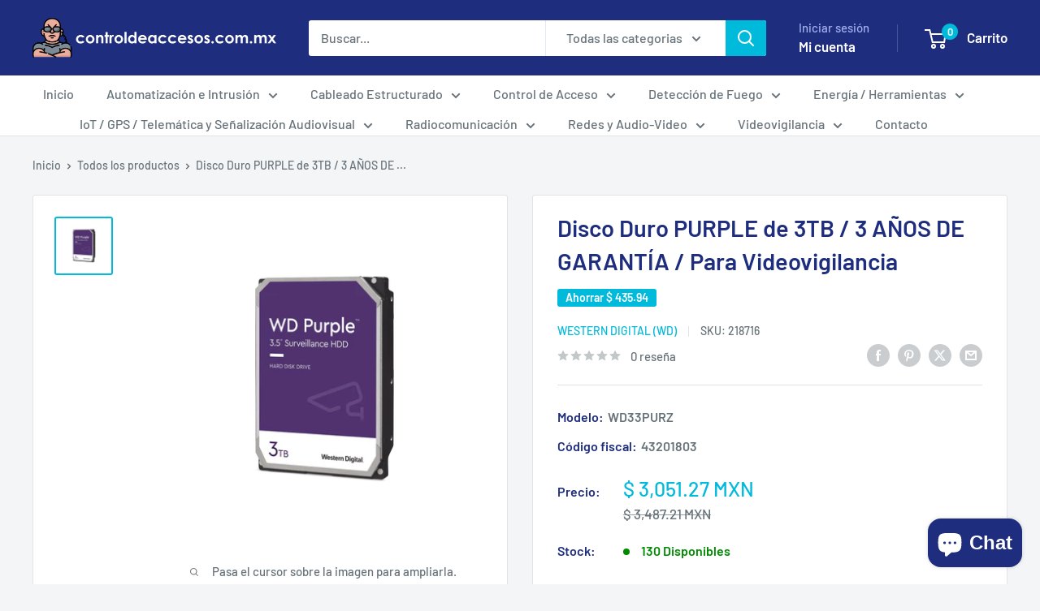

--- FILE ---
content_type: text/javascript
request_url: https://controldeaccesos.com.mx/cdn/shop/t/2/assets/custom.js?v=102476495355921946141698790750
body_size: -723
content:
//# sourceMappingURL=/cdn/shop/t/2/assets/custom.js.map?v=102476495355921946141698790750
